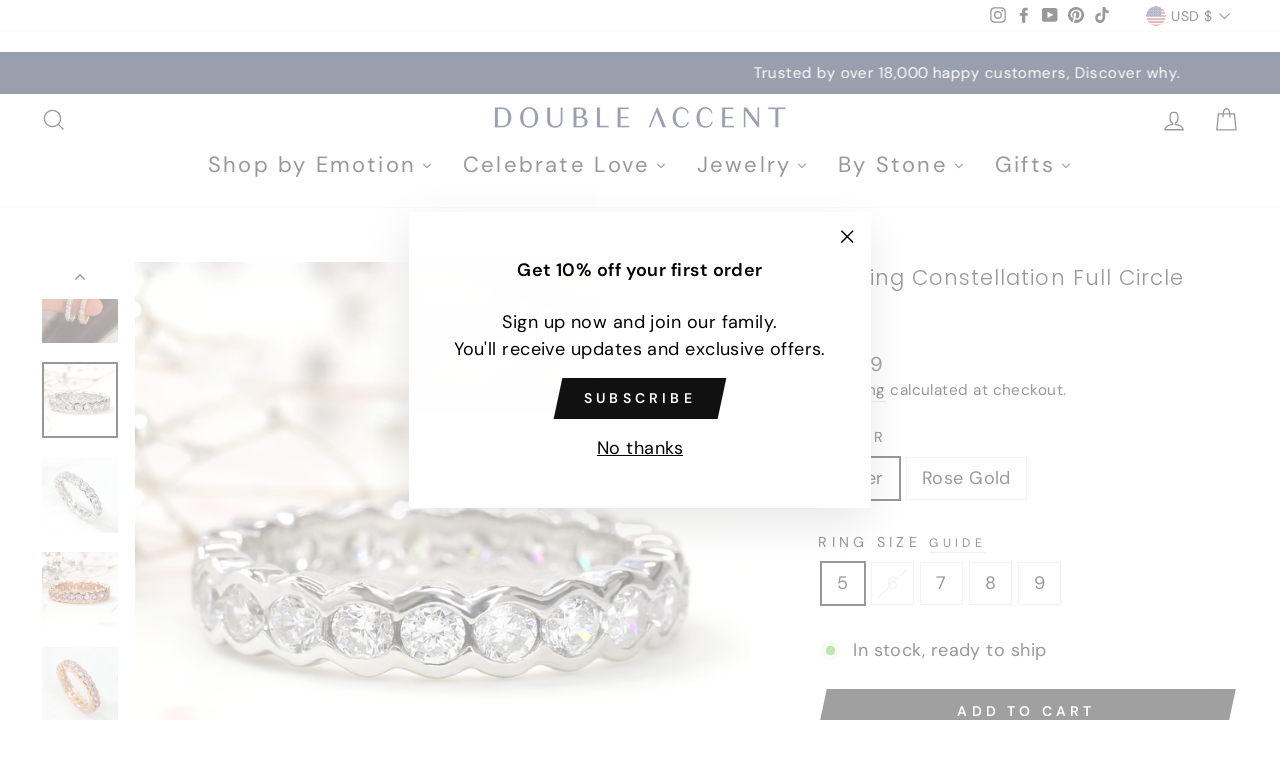

--- FILE ---
content_type: text/html; charset=UTF-8
request_url: https://pre.bossapps.co/api/js/doubleaccent.myshopify.com/variants
body_size: 120
content:
{"40228844765265":"no","40228844798033":"no","40228844830801":"no","40228844863569":"no","40228844896337":"no","40229206032465":"yes","40229206065233":"yes","40229206098001":"yes","40229206130769":"yes","40229206163537":"yes"}